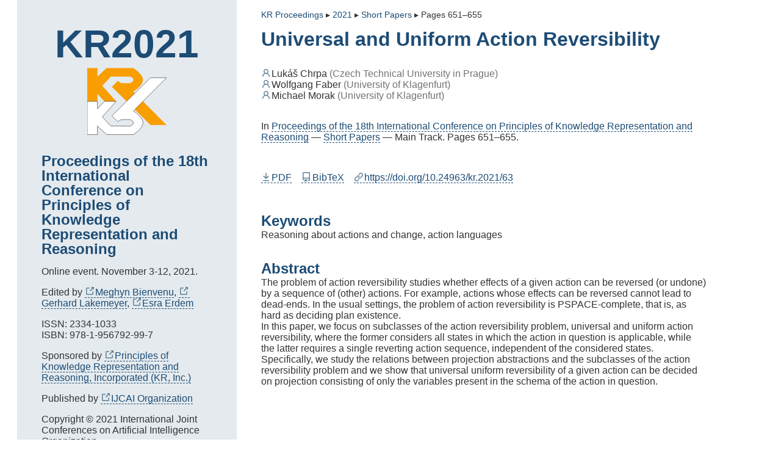

--- FILE ---
content_type: text/html
request_url: https://proceedings.kr.org/2021/63/
body_size: 2970
content:
<!DOCTYPE html><html lang="en"><head><meta name="viewport" content="width=device-width"/><meta charSet="utf-8"/><title>Universal and Uniform Action Reversibility @KR2021</title><link rel="canonical" href="https://proceedings.kr.org/2021/63/"/><meta name="citation_title" content="Universal and Uniform Action Reversibility"/><meta content="Lukáš Chrpa" name="citation_author"/><meta content="Czech Technical University in Prague" name="citation_author_institution"/><meta content="Wolfgang Faber" name="citation_author"/><meta content="University of Klagenfurt" name="citation_author_institution"/><meta content="Michael Morak" name="citation_author"/><meta content="University of Klagenfurt" name="citation_author_institution"/><meta name="citation_publication_date" content="2021/09/30"/><meta name="citation_lastpage" content="655"/><meta name="citation_firstpage" content="651"/><meta name="citation_doi" content="10.24963/kr.2021/63"/><meta name="citation_language" content="en"/><meta name="citation_conference_title" content="Proceedings of the 18th International Conference on Principles of Knowledge Representation and Reasoning"/><meta name="citation_date" content="2021/09/30"/><meta name="citation_issn" content="2334-1033"/><meta name="citation_volume" content="18"/><meta name="citation_issue" content="1"/><meta name="citation_journal_title" content="Proceedings of the International Conference on Principles of Knowledge Representation and Reasoning"/><meta name="citation_journal_abbrev" content="KR"/><meta name="citation_online_date" content="2021/09/30"/><meta name="citation_abstract_html_url" content="https://proceedings.kr.org/2021/63/"/><meta name="citation_pdf_url" content="https://proceedings.kr.org/2021/63/kr2021-0063-chrpa-et-al.pdf"/><meta name="description" content="The problem of action reversibility studies whether effects of a given action can be reversed (or undone) by a sequence of (other) actions. For example, actions whose effects can be reversed cannot..."/><link rel="apple-touch-icon" sizes="180x180" href="/apple-touch-icon.png"/><link rel="icon" type="image/png" sizes="32x32" href="/favicon-32x32.png"/><link rel="icon" type="image/png" sizes="16x16" href="/favicon-16x16.png"/><link rel="manifest" href="/site.webmanifest"/><link rel="mask-icon" href="/safari-pinned-tab.svg" color="#218bcd"/><meta name="apple-mobile-web-app-title" content="KR Proceedings"/><meta name="application-name" content="KR Proceedings"/><meta name="msapplication-TileColor" content="#2d89ef"/><meta name="theme-color" content="#ffffff"/><link rel="stylesheet" href="/_next/static/css/7fed9f47d0cb9de773b7.css" data-n-g=""/><link rel="stylesheet" href="/_next/static/css/fcb12423f1fed54b0a7c.css" data-n-p=""/><noscript data-n-css="true"></noscript></head><body><div id="__next"><div class="paperDetails_root__3-jws"><div class="paperDetails_cover__2CmQ8"><div class="paperDetails_pseudoh1__1MUqt"><strong>KR2021</strong><a href="https://kr.org/proclist.html"><img width="130" height="124" src="/2021/cover.svg" alt="Proceedings of the 18th International Conference on Principles of Knowledge Representation and Reasoning"/></a><span>Proceedings of the 18th International Conference on Principles of Knowledge Representation and Reasoning</span></div><p>Online event<!-- -->. <!-- -->November 3-12, 2021<!-- -->.</p><div>Edited by<ol class="sidebar_inline__1heCd"><li><a href="https://www.labri.fr/perso/meghyn/"><svg aria-hidden="true" role="img" class="octicon" viewBox="0 0 16 16" width="16" height="16" fill="currentColor" style="display:inline-block;user-select:none;vertical-align:text-bottom"><path fill-rule="evenodd" d="M10.604 1h4.146a.25.25 0 01.25.25v4.146a.25.25 0 01-.427.177L13.03 4.03 9.28 7.78a.75.75 0 01-1.06-1.06l3.75-3.75-1.543-1.543A.25.25 0 0110.604 1zM3.75 2A1.75 1.75 0 002 3.75v8.5c0 .966.784 1.75 1.75 1.75h8.5A1.75 1.75 0 0014 12.25v-3.5a.75.75 0 00-1.5 0v3.5a.25.25 0 01-.25.25h-8.5a.25.25 0 01-.25-.25v-8.5a.25.25 0 01.25-.25h3.5a.75.75 0 000-1.5h-3.5z"></path></svg>Meghyn Bienvenu</a></li><li><a href="http://www-i5.informatik.rwth-aachen.de/~gerhard/"><svg aria-hidden="true" role="img" class="octicon" viewBox="0 0 16 16" width="16" height="16" fill="currentColor" style="display:inline-block;user-select:none;vertical-align:text-bottom"><path fill-rule="evenodd" d="M10.604 1h4.146a.25.25 0 01.25.25v4.146a.25.25 0 01-.427.177L13.03 4.03 9.28 7.78a.75.75 0 01-1.06-1.06l3.75-3.75-1.543-1.543A.25.25 0 0110.604 1zM3.75 2A1.75 1.75 0 002 3.75v8.5c0 .966.784 1.75 1.75 1.75h8.5A1.75 1.75 0 0014 12.25v-3.5a.75.75 0 00-1.5 0v3.5a.25.25 0 01-.25.25h-8.5a.25.25 0 01-.25-.25v-8.5a.25.25 0 01.25-.25h3.5a.75.75 0 000-1.5h-3.5z"></path></svg>Gerhard Lakemeyer</a></li><li><a href="http://people.sabanciuniv.edu/esraerdem/"><svg aria-hidden="true" role="img" class="octicon" viewBox="0 0 16 16" width="16" height="16" fill="currentColor" style="display:inline-block;user-select:none;vertical-align:text-bottom"><path fill-rule="evenodd" d="M10.604 1h4.146a.25.25 0 01.25.25v4.146a.25.25 0 01-.427.177L13.03 4.03 9.28 7.78a.75.75 0 01-1.06-1.06l3.75-3.75-1.543-1.543A.25.25 0 0110.604 1zM3.75 2A1.75 1.75 0 002 3.75v8.5c0 .966.784 1.75 1.75 1.75h8.5A1.75 1.75 0 0014 12.25v-3.5a.75.75 0 00-1.5 0v3.5a.25.25 0 01-.25.25h-8.5a.25.25 0 01-.25-.25v-8.5a.25.25 0 01.25-.25h3.5a.75.75 0 000-1.5h-3.5z"></path></svg>Esra Erdem</a></li></ol></div><p>ISSN: <!-- -->2334-1033<br/>ISBN: <!-- -->978-1-956792-99-7</p><div><span>Sponsored by</span><ul class="sidebar_inline__1heCd"><li><a href="https://www.kr.org/"><svg aria-hidden="true" role="img" class="octicon" viewBox="0 0 16 16" width="16" height="16" fill="currentColor" style="display:inline-block;user-select:none;vertical-align:text-bottom"><path fill-rule="evenodd" d="M10.604 1h4.146a.25.25 0 01.25.25v4.146a.25.25 0 01-.427.177L13.03 4.03 9.28 7.78a.75.75 0 01-1.06-1.06l3.75-3.75-1.543-1.543A.25.25 0 0110.604 1zM3.75 2A1.75 1.75 0 002 3.75v8.5c0 .966.784 1.75 1.75 1.75h8.5A1.75 1.75 0 0014 12.25v-3.5a.75.75 0 00-1.5 0v3.5a.25.25 0 01-.25.25h-8.5a.25.25 0 01-.25-.25v-8.5a.25.25 0 01.25-.25h3.5a.75.75 0 000-1.5h-3.5z"></path></svg>Principles of Knowledge Representation and Reasoning, Incorporated (KR, Inc.)</a></li></ul></div><div><span>Published by</span><ul class="sidebar_inline__1heCd"><li><a href="https://www.ijcai.org/"><svg aria-hidden="true" role="img" class="octicon" viewBox="0 0 16 16" width="16" height="16" fill="currentColor" style="display:inline-block;user-select:none;vertical-align:text-bottom"><path fill-rule="evenodd" d="M10.604 1h4.146a.25.25 0 01.25.25v4.146a.25.25 0 01-.427.177L13.03 4.03 9.28 7.78a.75.75 0 01-1.06-1.06l3.75-3.75-1.543-1.543A.25.25 0 0110.604 1zM3.75 2A1.75 1.75 0 002 3.75v8.5c0 .966.784 1.75 1.75 1.75h8.5A1.75 1.75 0 0014 12.25v-3.5a.75.75 0 00-1.5 0v3.5a.25.25 0 01-.25.25h-8.5a.25.25 0 01-.25-.25v-8.5a.25.25 0 01.25-.25h3.5a.75.75 0 000-1.5h-3.5z"></path></svg>IJCAI Organization</a></li></ul></div><p>Copyright © 2021 International Joint Conferences on Artificial Intelligence Organization</p></div><div class="paperDetails_body__21Sb1"><ol vocab="https://schema.org/" typeof="BreadcrumbList" class="breadcrumbs_breadcrumbs__3g5Hk" role="navigation" aria-label="You are here:"><li><a href="https://proceedings.kr.org/">KR Proceedings</a></li><li property="itemListElement" typeof="ListItem"><a property="item" typeof="WebPage" href="https://proceedings.kr.org/2021/"><span property="name">2021</span></a><meta property="position" content="2"/></li><li property="itemListElement" typeof="ListItem"><a property="item" typeof="WebPage" href="https://proceedings.kr.org/2021/#short-papers"><span property="name">Short Papers</span></a><meta property="position" content="3"/></li><li property="itemListElement" typeof="ListItem"><span property="name">Pages 651–655</span><meta property="position" content="4"/></li></ol><h1>Universal and Uniform Action Reversibility</h1><ol class="paperDetails_authors__ARAg3"><li><svg aria-hidden="true" role="img" class="octicon" viewBox="0 0 16 16" width="16" height="16" fill="currentColor" style="display:inline-block;user-select:none;vertical-align:middle"><path fill-rule="evenodd" d="M10.5 5a2.5 2.5 0 11-5 0 2.5 2.5 0 015 0zm.061 3.073a4 4 0 10-5.123 0 6.004 6.004 0 00-3.431 5.142.75.75 0 001.498.07 4.5 4.5 0 018.99 0 .75.75 0 101.498-.07 6.005 6.005 0 00-3.432-5.142z"></path></svg>Lukáš Chrpa<span class="paperDetails_affiliation__6eEL0">(<!-- -->Czech Technical University in Prague<!-- -->)</span></li><li><svg aria-hidden="true" role="img" class="octicon" viewBox="0 0 16 16" width="16" height="16" fill="currentColor" style="display:inline-block;user-select:none;vertical-align:middle"><path fill-rule="evenodd" d="M10.5 5a2.5 2.5 0 11-5 0 2.5 2.5 0 015 0zm.061 3.073a4 4 0 10-5.123 0 6.004 6.004 0 00-3.431 5.142.75.75 0 001.498.07 4.5 4.5 0 018.99 0 .75.75 0 101.498-.07 6.005 6.005 0 00-3.432-5.142z"></path></svg>Wolfgang Faber<span class="paperDetails_affiliation__6eEL0">(<!-- -->University of Klagenfurt<!-- -->)</span></li><li><svg aria-hidden="true" role="img" class="octicon" viewBox="0 0 16 16" width="16" height="16" fill="currentColor" style="display:inline-block;user-select:none;vertical-align:middle"><path fill-rule="evenodd" d="M10.5 5a2.5 2.5 0 11-5 0 2.5 2.5 0 015 0zm.061 3.073a4 4 0 10-5.123 0 6.004 6.004 0 00-3.431 5.142.75.75 0 001.498.07 4.5 4.5 0 018.99 0 .75.75 0 101.498-.07 6.005 6.005 0 00-3.432-5.142z"></path></svg>Michael Morak<span class="paperDetails_affiliation__6eEL0">(<!-- -->University of Klagenfurt<!-- -->)</span></li></ol><div><aside class="_paperid__references__2E4JC"><p>In<!-- --> <a href="/2021/">Proceedings of the 18th International Conference on Principles of Knowledge Representation and Reasoning</a> — <a href="/2021#short-papers">Short Papers</a> — <!-- -->Main Track<!-- -->. Pages <!-- -->651<!-- -->–<!-- -->655<!-- -->.</p></aside><div class="_paperid__links_container__1VBii"><div class="_paperid__link__qeaV8"><a href="/2021/63/kr2021-0063-chrpa-et-al.pdf"><svg aria-hidden="true" role="img" class="octicon" viewBox="0 0 16 16" width="16" height="16" fill="currentColor" style="display:inline-block;user-select:none;vertical-align:middle"><path fill-rule="evenodd" d="M7.47 10.78a.75.75 0 001.06 0l3.75-3.75a.75.75 0 00-1.06-1.06L8.75 8.44V1.75a.75.75 0 00-1.5 0v6.69L4.78 5.97a.75.75 0 00-1.06 1.06l3.75 3.75zM3.75 13a.75.75 0 000 1.5h8.5a.75.75 0 000-1.5h-8.5z"></path></svg>PDF</a></div><div class="_paperid__link__qeaV8"><a href="/2021/63/bibtex"> <svg aria-hidden="true" role="img" class="octicon" viewBox="0 0 16 16" width="16" height="16" fill="currentColor" style="display:inline-block;user-select:none;vertical-align:middle"><path fill-rule="evenodd" d="M2 2.5A2.5 2.5 0 014.5 0h8.75a.75.75 0 01.75.75v12.5a.75.75 0 01-.75.75h-2.5a.75.75 0 110-1.5h1.75v-2h-8a1 1 0 00-.714 1.7.75.75 0 01-1.072 1.05A2.495 2.495 0 012 11.5v-9zm10.5-1V9h-8c-.356 0-.694.074-1 .208V2.5a1 1 0 011-1h8zM5 12.25v3.25a.25.25 0 00.4.2l1.45-1.087a.25.25 0 01.3 0L8.6 15.7a.25.25 0 00.4-.2v-3.25a.25.25 0 00-.25-.25h-3.5a.25.25 0 00-.25.25z"></path></svg>BibTeX</a></div><div class="_paperid__link__qeaV8"><a href="https://doi.org/10.24963/kr.2021/63"><svg aria-hidden="true" role="img" class="octicon" viewBox="0 0 16 16" width="16" height="16" fill="currentColor" style="display:inline-block;user-select:none;vertical-align:middle"><path fill-rule="evenodd" d="M7.775 3.275a.75.75 0 001.06 1.06l1.25-1.25a2 2 0 112.83 2.83l-2.5 2.5a2 2 0 01-2.83 0 .75.75 0 00-1.06 1.06 3.5 3.5 0 004.95 0l2.5-2.5a3.5 3.5 0 00-4.95-4.95l-1.25 1.25zm-4.69 9.64a2 2 0 010-2.83l2.5-2.5a2 2 0 012.83 0 .75.75 0 001.06-1.06 3.5 3.5 0 00-4.95 0l-2.5 2.5a3.5 3.5 0 004.95 4.95l1.25-1.25a.75.75 0 00-1.06-1.06l-1.25 1.25a2 2 0 01-2.83 0z"></path></svg>https://doi.org/<!-- -->10.24963/kr.2021/63</a></div></div><h2>Keywords</h2><ol><li>Reasoning about actions and change, action languages</li></ol><h2>Abstract</h2><div><p>The problem of action reversibility studies whether effects of a given action can be reversed (or undone) by a sequence of (other) actions. For example, actions whose effects can be reversed cannot lead to dead-ends. In the usual settings, the problem of action reversibility is PSPACE-complete, that is, as hard as deciding plan existence.</p><p>In this paper, we focus on subclasses of the action reversibility problem, universal and uniform action reversibility, where the former considers all states in which the action in question is applicable, while the latter requires a single reverting action sequence, independent of the considered states. Specifically, we study the relations between projection abstractions and the subclasses of the action reversibility problem and we show that universal uniform reversibility of a given action can be decided on projection consisting of only the variables present in the schema of the action in question.</p></div></div></div></div></div></body></html>

--- FILE ---
content_type: text/css
request_url: https://proceedings.kr.org/_next/static/css/7fed9f47d0cb9de773b7.css
body_size: 441
content:
*{-moz-box-sizing:border-box;box-sizing:border-box}:root{--font-sans:Verdana,Arial,sans-serif;--font-highlight:Candara,Calibri,Segoe,Segoe UI,Optima,Arial,sans-serif;--font-serif:Verdana,Arial,sans-serif;--color-text:#333;--color-text-muted:#737373;--color-accent:#1d4c75;--color-link:#1d4c75;--color-detail:#5d819b;--body-bg:#fff;--footer-bg:#fff;--leftside-bg:#e4eaee;--headers-color:#1d4c75;--main-bg:transparent;--papers-item-bg:transparent;--font-size-small:0.85em}body,html{margin:0;padding:0;font-size:16px;font-family:var(--font-sans);background:var(--body-bg)}body{min-height:100vh;display:-webkit-flex;display:-moz-box;display:flex;-webkit-flex-direction:column;-moz-box-orient:vertical;-moz-box-direction:normal;flex-direction:column;color:var(--color-text)}h1{font-size:2em;font-family:var(--font-serif);line-height:1;-webkit-font-feature-settings:"lnum";-moz-font-feature-settings:"lnum";font-feature-settings:"lnum";font-variant-numeric:lining-nums}h1,h2,h3{color:var(--headers-color)}h1,h2,h3,h4,h5,li,ol,p,ul{margin:0;padding:0}ol,ul{list-style:none}#__next{display:-webkit-flex;display:-moz-box;display:flex;-webkit-flex-direction:column;-moz-box-orient:vertical;-moz-box-direction:normal;flex-direction:column;-webkit-flex-grow:1;-moz-box-flex:1;flex-grow:1}a,a:visited{color:var(--color-link);text-decoration:none;border-bottom:1px dashed var(--color-link)}a:hover{border-bottom-style:solid}.octicon{width:1em;position:relative;top:-.1em;margin-right:.1em;color:var(--color-detail)}

--- FILE ---
content_type: text/css
request_url: https://proceedings.kr.org/_next/static/css/fcb12423f1fed54b0a7c.css
body_size: 851
content:
.breadcrumbs_breadcrumbs__3g5Hk{font-size:var(--font-size-small);overflow:hidden;white-space:nowrap;text-overflow:ellipsis}.breadcrumbs_breadcrumbs__3g5Hk>li{display:inline}.breadcrumbs_breadcrumbs__3g5Hk>li:before{content:" ▸ "}.breadcrumbs_breadcrumbs__3g5Hk>li:first-child:before{content:""}.sidebar_cover__14o8I{grid-area:cover;padding:1.5rem}.sidebar_cover__14o8I>*+*{margin-top:1rem}.sidebar_inline__1heCd,.sidebar_inline__1heCd li{display:inline}.sidebar_inline__1heCd li:before{content:", "}.sidebar_inline__1heCd li:first-child:before{content:" "}.paperDetails_root__3-jws{-webkit-flex-grow:1;-moz-box-flex:1;flex-grow:1;display:grid;grid-template-areas:"body" "footer";grid-template-rows:1fr auto;width:100%;min-height:100vh}.paperDetails_cover__2CmQ8{grid-area:cover;display:none;padding:1.5rem}.paperDetails_cover__2CmQ8>*+*{margin-top:1rem}.paperDetails_cover__2CmQ8 .paperDetails_pseudoh1__1MUqt{font-family:var(--font-serif);line-height:1;font-weight:700;color:var(--headers-color)}.paperDetails_cover__2CmQ8 .paperDetails_pseudoh1__1MUqt strong{display:block;font-size:4em;font-family:var(--font-highlight);-webkit-font-feature-settings:"lnum";-moz-font-feature-settings:"lnum";font-feature-settings:"lnum";font-variant-numeric:lining-nums;text-align:center}.paperDetails_cover__2CmQ8 .paperDetails_pseudoh1__1MUqt img{display:block;max-width:100%;margin-left:auto;margin-right:auto}.paperDetails_cover__2CmQ8 .paperDetails_pseudoh1__1MUqt span{font-size:1.5em;display:block}.paperDetails_cover__2CmQ8 .paperDetails_pseudoh1__1MUqt>*+*{margin-top:1.5rem}.paperDetails_body__21Sb1{grid-area:body;padding:1.5rem;background:var(--main-bg);overflow-x:hidden}.paperDetails_body__21Sb1>*+*{margin-top:1rem}.paperDetails_body__21Sb1 h2{font-family:var(--font-serif);margin-top:2rem}.paperDetails_authors__ARAg3{margin-top:2rem;margin-bottom:2rem}.paperDetails_affiliation__6eEL0:before{content:"\00a0"}.paperDetails_affiliation__6eEL0{color:var(--color-text-muted)}.paperDetails_footer__3ROBh{grid-area:footer;background:var(--footer-bg)}@media (min-width:800px){.paperDetails_root__3-jws{grid-template-columns:1fr minmax(-webkit-min-content,40ch) minmax(0,90ch) 3fr;grid-template-columns:1fr minmax(min-content,40ch) minmax(0,90ch) 3fr;grid-template-rows:auto auto 1fr auto;grid-template-areas:"f1 cover body f2" "f1 toc body f2" "f1 empty body f2" "f1 empty footer f2"}.paperDetails_root__3-jws:before{content:" ";grid-area:f1}.paperDetails_root__3-jws:after{content:" ";grid-area:empty}.paperDetails_cover__2CmQ8{display:block}.paperDetails_body__21Sb1{padding:1rem 2.5rem 2.5rem}.paperDetails_cover__2CmQ8,.paperDetails_f1__e0Dwl,.paperDetails_root__3-jws:after{padding:2.5em;background:var(--leftside-bg)}}._paperid__references__2E4JC a{text-decoration:none}._paperid__links_container__1VBii{margin-top:2em}._paperid__link__qeaV8{text-align:center;margin:1rem 1rem 1rem 0}._paperid__link__qeaV8 a{text-decoration:none}@media (min-width:1024px){._paperid__link__qeaV8{display:inline-block}}

--- FILE ---
content_type: image/svg+xml
request_url: https://proceedings.kr.org/2021/cover.svg
body_size: 939
content:
<?xml version="1.0" encoding="UTF-8" standalone="no"?>
<svg
   xmlns:dc="http://purl.org/dc/elements/1.1/"
   xmlns:cc="http://creativecommons.org/ns#"
   xmlns:rdf="http://www.w3.org/1999/02/22-rdf-syntax-ns#"
   xmlns:svg="http://www.w3.org/2000/svg"
   xmlns="http://www.w3.org/2000/svg"
   xmlns:sodipodi="http://sodipodi.sourceforge.net/DTD/sodipodi-0.dtd"
   xmlns:inkscape="http://www.inkscape.org/namespaces/inkscape"
   version="1.1"
   x="0px"
   y="0px"
   width="130px"
   height="124px"
   viewBox="0 0 148 124"
   preserveAspectRatio="xMidYMid meet"
   id="svg15"
   sodipodi:docname="cover.svg"
   inkscape:version="0.92.5 (2060ec1f9f, 2020-04-08)">
  <metadata
     id="metadata19">
    <rdf:RDF>
      <cc:Work
         rdf:about="">
        <dc:format>image/svg+xml</dc:format>
        <dc:type
           rdf:resource="http://purl.org/dc/dcmitype/StillImage" />
      </cc:Work>
    </rdf:RDF>
  </metadata>
  <sodipodi:namedview
     pagecolor="#ffffff"
     bordercolor="#666666"
     borderopacity="1"
     objecttolerance="10"
     gridtolerance="10"
     guidetolerance="10"
     inkscape:pageopacity="0"
     inkscape:pageshadow="2"
     inkscape:window-width="1848"
     inkscape:window-height="1016"
     id="namedview17"
     showgrid="false"
     inkscape:zoom="1.9032258"
     inkscape:cx="64.474576"
     inkscape:cy="62"
     inkscape:window-x="1992"
     inkscape:window-y="27"
     inkscape:window-maximized="1"
     inkscape:current-layer="svg15" />
  <defs
     id="defs9">
    <linearGradient
       id="theme-main"
       gradientTransform="rotate(45)">
      <stop
         offset="0%"
         stop-color="#3498DB"
         id="stop2" />
      <stop
         offset="35%"
         stop-color="#3498DB"
         id="stop4" />
      <stop
         offset="100%"
         stop-color="#3b9f9b"
         id="stop6" />
    </linearGradient>
  </defs>
  <style
     type="text/css"
     id="style11"><![CDATA[
		svg:hover #logoblack { fill: url('#theme-main'); }
    ]]></style>
  <path
     id="logoblue"
     fill="url(#theme-main)"
     d="M0,0v62h19V48l13,14h22L28,33l16-17h36c0,0,6,2,6,6s-6,6-6,6H66c0,0-3,0-5-1l-4-3L46,35l72,71h30L86,44 c0,0,18-11,18-22S86,0,86,0H36L19,16V0H0z"
     style="fill:#f89e00;fill-opacity:1" />
  <path
     id="logoblack"
     fill="#393939"
     stroke="#ffffff"
     stroke-width="0"
     d="M0,124V62h19v14l13-14h22L28,91l16,17h36c0,0,6-2,6-6s-6-6-6-6H66c0,0-3,0-5,1l-4,3L46,89l72-71h30L86,80 c0,0,18,11,18,22s-18,22-18,22H36l-17-16v16H0z"
     style="fill:#ffffff;stroke-width:0.56923077;stroke-miterlimit:4;stroke-dasharray:none;stroke:#000000;stroke-opacity:1" />
</svg>
